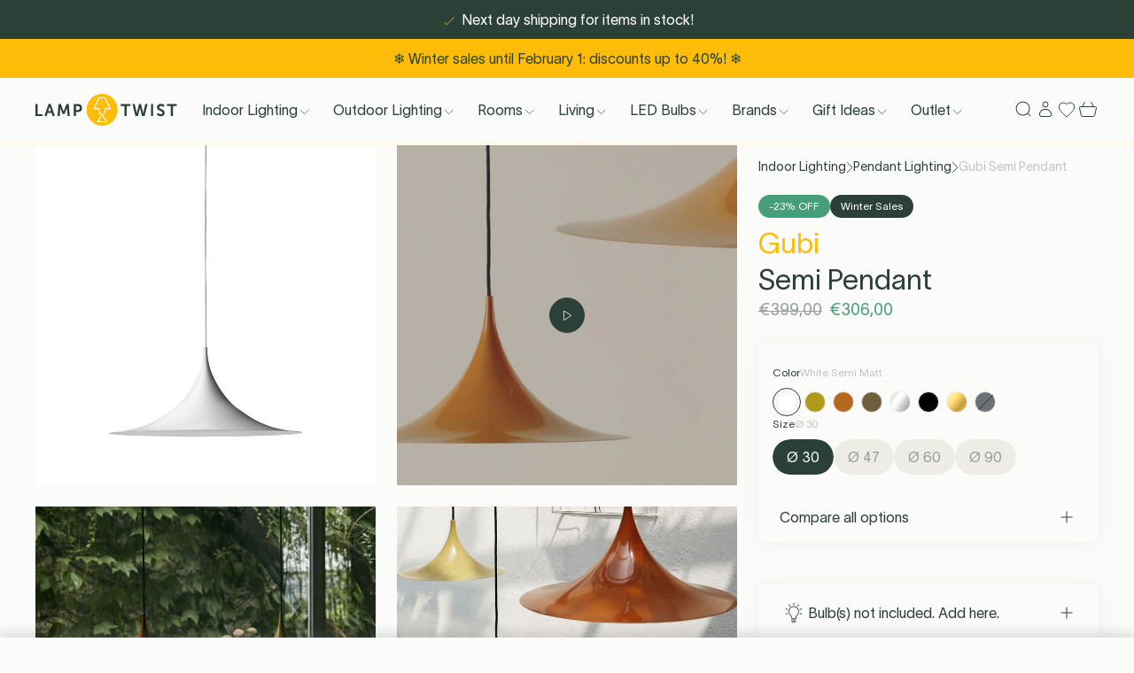

--- FILE ---
content_type: text/plain; charset=utf-8
request_url: https://api.typeform.com/single-embed/01HPGX71RD282KVQAWHSPWBAG7
body_size: 846
content:
{"type":"popup","html":"\u003cbutton data-tf-popup=\"FqzZToOM\" data-tf-opacity=\"100\" data-tf-size=\"70\" data-tf-iframe-props=\"title=Q\u0026A form - EN\" data-tf-transitive-search-params data-tf-medium=\"snippet\" data-tf-hidden=\"url_product=\" style=\"all:unset;font-family:Helvetica,Arial,sans-serif;display:inline-block;max-width:100%;white-space:nowrap;overflow:hidden;text-overflow:ellipsis;background-color:#2B4138;color:#fff;font-size:16px;border-radius:20px;padding:0 26px;font-weight:bold;height:40px;cursor:pointer;line-height:40px;text-align:center;margin:0;text-decoration:none;\"\u003eAsk us a question\u003c/button\u003e"}
